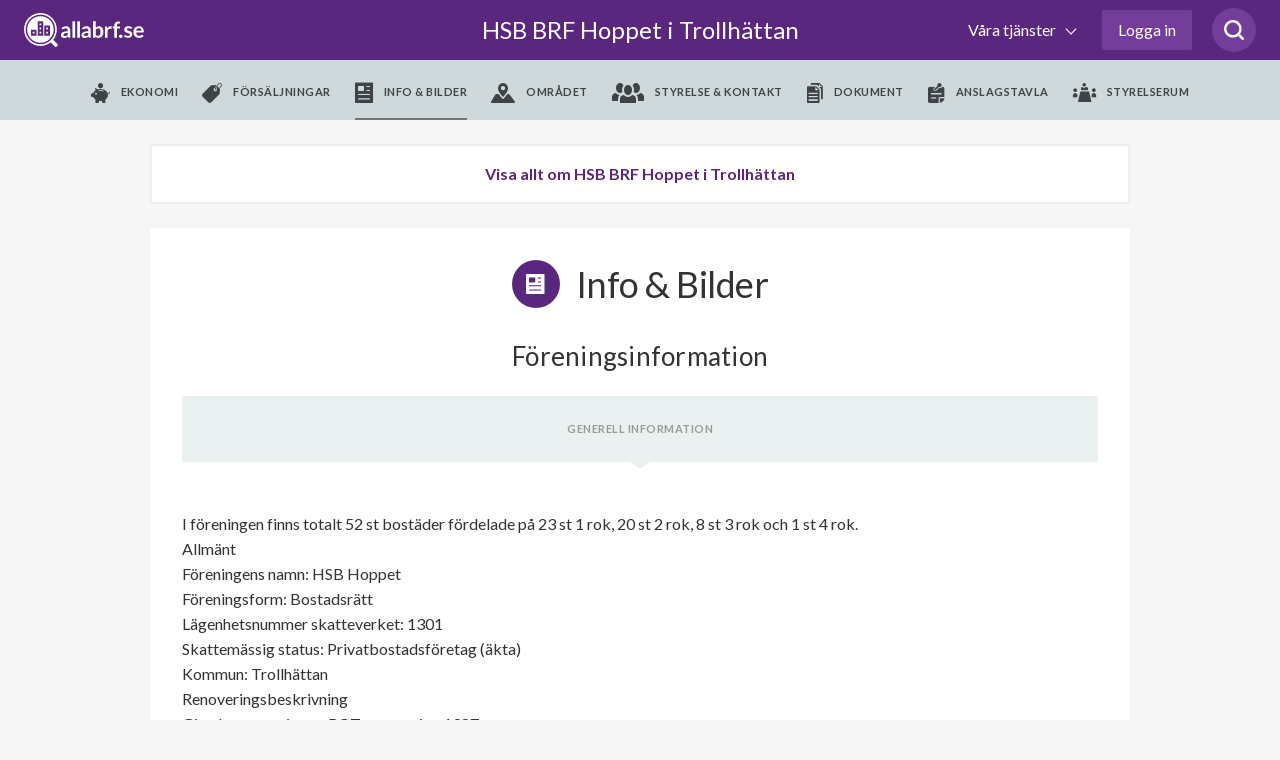

--- FILE ---
content_type: text/html; charset=utf-8
request_url: https://www.google.com/recaptcha/api2/anchor?ar=1&k=6LfILvgUAAAAAB5z8cPYevSICLFfLF2YTLD8eESX&co=aHR0cHM6Ly93d3cuYWxsYWJyZi5zZTo0NDM.&hl=en&v=PoyoqOPhxBO7pBk68S4YbpHZ&size=invisible&anchor-ms=20000&execute-ms=30000&cb=f2lcmdypl3n7
body_size: 48739
content:
<!DOCTYPE HTML><html dir="ltr" lang="en"><head><meta http-equiv="Content-Type" content="text/html; charset=UTF-8">
<meta http-equiv="X-UA-Compatible" content="IE=edge">
<title>reCAPTCHA</title>
<style type="text/css">
/* cyrillic-ext */
@font-face {
  font-family: 'Roboto';
  font-style: normal;
  font-weight: 400;
  font-stretch: 100%;
  src: url(//fonts.gstatic.com/s/roboto/v48/KFO7CnqEu92Fr1ME7kSn66aGLdTylUAMa3GUBHMdazTgWw.woff2) format('woff2');
  unicode-range: U+0460-052F, U+1C80-1C8A, U+20B4, U+2DE0-2DFF, U+A640-A69F, U+FE2E-FE2F;
}
/* cyrillic */
@font-face {
  font-family: 'Roboto';
  font-style: normal;
  font-weight: 400;
  font-stretch: 100%;
  src: url(//fonts.gstatic.com/s/roboto/v48/KFO7CnqEu92Fr1ME7kSn66aGLdTylUAMa3iUBHMdazTgWw.woff2) format('woff2');
  unicode-range: U+0301, U+0400-045F, U+0490-0491, U+04B0-04B1, U+2116;
}
/* greek-ext */
@font-face {
  font-family: 'Roboto';
  font-style: normal;
  font-weight: 400;
  font-stretch: 100%;
  src: url(//fonts.gstatic.com/s/roboto/v48/KFO7CnqEu92Fr1ME7kSn66aGLdTylUAMa3CUBHMdazTgWw.woff2) format('woff2');
  unicode-range: U+1F00-1FFF;
}
/* greek */
@font-face {
  font-family: 'Roboto';
  font-style: normal;
  font-weight: 400;
  font-stretch: 100%;
  src: url(//fonts.gstatic.com/s/roboto/v48/KFO7CnqEu92Fr1ME7kSn66aGLdTylUAMa3-UBHMdazTgWw.woff2) format('woff2');
  unicode-range: U+0370-0377, U+037A-037F, U+0384-038A, U+038C, U+038E-03A1, U+03A3-03FF;
}
/* math */
@font-face {
  font-family: 'Roboto';
  font-style: normal;
  font-weight: 400;
  font-stretch: 100%;
  src: url(//fonts.gstatic.com/s/roboto/v48/KFO7CnqEu92Fr1ME7kSn66aGLdTylUAMawCUBHMdazTgWw.woff2) format('woff2');
  unicode-range: U+0302-0303, U+0305, U+0307-0308, U+0310, U+0312, U+0315, U+031A, U+0326-0327, U+032C, U+032F-0330, U+0332-0333, U+0338, U+033A, U+0346, U+034D, U+0391-03A1, U+03A3-03A9, U+03B1-03C9, U+03D1, U+03D5-03D6, U+03F0-03F1, U+03F4-03F5, U+2016-2017, U+2034-2038, U+203C, U+2040, U+2043, U+2047, U+2050, U+2057, U+205F, U+2070-2071, U+2074-208E, U+2090-209C, U+20D0-20DC, U+20E1, U+20E5-20EF, U+2100-2112, U+2114-2115, U+2117-2121, U+2123-214F, U+2190, U+2192, U+2194-21AE, U+21B0-21E5, U+21F1-21F2, U+21F4-2211, U+2213-2214, U+2216-22FF, U+2308-230B, U+2310, U+2319, U+231C-2321, U+2336-237A, U+237C, U+2395, U+239B-23B7, U+23D0, U+23DC-23E1, U+2474-2475, U+25AF, U+25B3, U+25B7, U+25BD, U+25C1, U+25CA, U+25CC, U+25FB, U+266D-266F, U+27C0-27FF, U+2900-2AFF, U+2B0E-2B11, U+2B30-2B4C, U+2BFE, U+3030, U+FF5B, U+FF5D, U+1D400-1D7FF, U+1EE00-1EEFF;
}
/* symbols */
@font-face {
  font-family: 'Roboto';
  font-style: normal;
  font-weight: 400;
  font-stretch: 100%;
  src: url(//fonts.gstatic.com/s/roboto/v48/KFO7CnqEu92Fr1ME7kSn66aGLdTylUAMaxKUBHMdazTgWw.woff2) format('woff2');
  unicode-range: U+0001-000C, U+000E-001F, U+007F-009F, U+20DD-20E0, U+20E2-20E4, U+2150-218F, U+2190, U+2192, U+2194-2199, U+21AF, U+21E6-21F0, U+21F3, U+2218-2219, U+2299, U+22C4-22C6, U+2300-243F, U+2440-244A, U+2460-24FF, U+25A0-27BF, U+2800-28FF, U+2921-2922, U+2981, U+29BF, U+29EB, U+2B00-2BFF, U+4DC0-4DFF, U+FFF9-FFFB, U+10140-1018E, U+10190-1019C, U+101A0, U+101D0-101FD, U+102E0-102FB, U+10E60-10E7E, U+1D2C0-1D2D3, U+1D2E0-1D37F, U+1F000-1F0FF, U+1F100-1F1AD, U+1F1E6-1F1FF, U+1F30D-1F30F, U+1F315, U+1F31C, U+1F31E, U+1F320-1F32C, U+1F336, U+1F378, U+1F37D, U+1F382, U+1F393-1F39F, U+1F3A7-1F3A8, U+1F3AC-1F3AF, U+1F3C2, U+1F3C4-1F3C6, U+1F3CA-1F3CE, U+1F3D4-1F3E0, U+1F3ED, U+1F3F1-1F3F3, U+1F3F5-1F3F7, U+1F408, U+1F415, U+1F41F, U+1F426, U+1F43F, U+1F441-1F442, U+1F444, U+1F446-1F449, U+1F44C-1F44E, U+1F453, U+1F46A, U+1F47D, U+1F4A3, U+1F4B0, U+1F4B3, U+1F4B9, U+1F4BB, U+1F4BF, U+1F4C8-1F4CB, U+1F4D6, U+1F4DA, U+1F4DF, U+1F4E3-1F4E6, U+1F4EA-1F4ED, U+1F4F7, U+1F4F9-1F4FB, U+1F4FD-1F4FE, U+1F503, U+1F507-1F50B, U+1F50D, U+1F512-1F513, U+1F53E-1F54A, U+1F54F-1F5FA, U+1F610, U+1F650-1F67F, U+1F687, U+1F68D, U+1F691, U+1F694, U+1F698, U+1F6AD, U+1F6B2, U+1F6B9-1F6BA, U+1F6BC, U+1F6C6-1F6CF, U+1F6D3-1F6D7, U+1F6E0-1F6EA, U+1F6F0-1F6F3, U+1F6F7-1F6FC, U+1F700-1F7FF, U+1F800-1F80B, U+1F810-1F847, U+1F850-1F859, U+1F860-1F887, U+1F890-1F8AD, U+1F8B0-1F8BB, U+1F8C0-1F8C1, U+1F900-1F90B, U+1F93B, U+1F946, U+1F984, U+1F996, U+1F9E9, U+1FA00-1FA6F, U+1FA70-1FA7C, U+1FA80-1FA89, U+1FA8F-1FAC6, U+1FACE-1FADC, U+1FADF-1FAE9, U+1FAF0-1FAF8, U+1FB00-1FBFF;
}
/* vietnamese */
@font-face {
  font-family: 'Roboto';
  font-style: normal;
  font-weight: 400;
  font-stretch: 100%;
  src: url(//fonts.gstatic.com/s/roboto/v48/KFO7CnqEu92Fr1ME7kSn66aGLdTylUAMa3OUBHMdazTgWw.woff2) format('woff2');
  unicode-range: U+0102-0103, U+0110-0111, U+0128-0129, U+0168-0169, U+01A0-01A1, U+01AF-01B0, U+0300-0301, U+0303-0304, U+0308-0309, U+0323, U+0329, U+1EA0-1EF9, U+20AB;
}
/* latin-ext */
@font-face {
  font-family: 'Roboto';
  font-style: normal;
  font-weight: 400;
  font-stretch: 100%;
  src: url(//fonts.gstatic.com/s/roboto/v48/KFO7CnqEu92Fr1ME7kSn66aGLdTylUAMa3KUBHMdazTgWw.woff2) format('woff2');
  unicode-range: U+0100-02BA, U+02BD-02C5, U+02C7-02CC, U+02CE-02D7, U+02DD-02FF, U+0304, U+0308, U+0329, U+1D00-1DBF, U+1E00-1E9F, U+1EF2-1EFF, U+2020, U+20A0-20AB, U+20AD-20C0, U+2113, U+2C60-2C7F, U+A720-A7FF;
}
/* latin */
@font-face {
  font-family: 'Roboto';
  font-style: normal;
  font-weight: 400;
  font-stretch: 100%;
  src: url(//fonts.gstatic.com/s/roboto/v48/KFO7CnqEu92Fr1ME7kSn66aGLdTylUAMa3yUBHMdazQ.woff2) format('woff2');
  unicode-range: U+0000-00FF, U+0131, U+0152-0153, U+02BB-02BC, U+02C6, U+02DA, U+02DC, U+0304, U+0308, U+0329, U+2000-206F, U+20AC, U+2122, U+2191, U+2193, U+2212, U+2215, U+FEFF, U+FFFD;
}
/* cyrillic-ext */
@font-face {
  font-family: 'Roboto';
  font-style: normal;
  font-weight: 500;
  font-stretch: 100%;
  src: url(//fonts.gstatic.com/s/roboto/v48/KFO7CnqEu92Fr1ME7kSn66aGLdTylUAMa3GUBHMdazTgWw.woff2) format('woff2');
  unicode-range: U+0460-052F, U+1C80-1C8A, U+20B4, U+2DE0-2DFF, U+A640-A69F, U+FE2E-FE2F;
}
/* cyrillic */
@font-face {
  font-family: 'Roboto';
  font-style: normal;
  font-weight: 500;
  font-stretch: 100%;
  src: url(//fonts.gstatic.com/s/roboto/v48/KFO7CnqEu92Fr1ME7kSn66aGLdTylUAMa3iUBHMdazTgWw.woff2) format('woff2');
  unicode-range: U+0301, U+0400-045F, U+0490-0491, U+04B0-04B1, U+2116;
}
/* greek-ext */
@font-face {
  font-family: 'Roboto';
  font-style: normal;
  font-weight: 500;
  font-stretch: 100%;
  src: url(//fonts.gstatic.com/s/roboto/v48/KFO7CnqEu92Fr1ME7kSn66aGLdTylUAMa3CUBHMdazTgWw.woff2) format('woff2');
  unicode-range: U+1F00-1FFF;
}
/* greek */
@font-face {
  font-family: 'Roboto';
  font-style: normal;
  font-weight: 500;
  font-stretch: 100%;
  src: url(//fonts.gstatic.com/s/roboto/v48/KFO7CnqEu92Fr1ME7kSn66aGLdTylUAMa3-UBHMdazTgWw.woff2) format('woff2');
  unicode-range: U+0370-0377, U+037A-037F, U+0384-038A, U+038C, U+038E-03A1, U+03A3-03FF;
}
/* math */
@font-face {
  font-family: 'Roboto';
  font-style: normal;
  font-weight: 500;
  font-stretch: 100%;
  src: url(//fonts.gstatic.com/s/roboto/v48/KFO7CnqEu92Fr1ME7kSn66aGLdTylUAMawCUBHMdazTgWw.woff2) format('woff2');
  unicode-range: U+0302-0303, U+0305, U+0307-0308, U+0310, U+0312, U+0315, U+031A, U+0326-0327, U+032C, U+032F-0330, U+0332-0333, U+0338, U+033A, U+0346, U+034D, U+0391-03A1, U+03A3-03A9, U+03B1-03C9, U+03D1, U+03D5-03D6, U+03F0-03F1, U+03F4-03F5, U+2016-2017, U+2034-2038, U+203C, U+2040, U+2043, U+2047, U+2050, U+2057, U+205F, U+2070-2071, U+2074-208E, U+2090-209C, U+20D0-20DC, U+20E1, U+20E5-20EF, U+2100-2112, U+2114-2115, U+2117-2121, U+2123-214F, U+2190, U+2192, U+2194-21AE, U+21B0-21E5, U+21F1-21F2, U+21F4-2211, U+2213-2214, U+2216-22FF, U+2308-230B, U+2310, U+2319, U+231C-2321, U+2336-237A, U+237C, U+2395, U+239B-23B7, U+23D0, U+23DC-23E1, U+2474-2475, U+25AF, U+25B3, U+25B7, U+25BD, U+25C1, U+25CA, U+25CC, U+25FB, U+266D-266F, U+27C0-27FF, U+2900-2AFF, U+2B0E-2B11, U+2B30-2B4C, U+2BFE, U+3030, U+FF5B, U+FF5D, U+1D400-1D7FF, U+1EE00-1EEFF;
}
/* symbols */
@font-face {
  font-family: 'Roboto';
  font-style: normal;
  font-weight: 500;
  font-stretch: 100%;
  src: url(//fonts.gstatic.com/s/roboto/v48/KFO7CnqEu92Fr1ME7kSn66aGLdTylUAMaxKUBHMdazTgWw.woff2) format('woff2');
  unicode-range: U+0001-000C, U+000E-001F, U+007F-009F, U+20DD-20E0, U+20E2-20E4, U+2150-218F, U+2190, U+2192, U+2194-2199, U+21AF, U+21E6-21F0, U+21F3, U+2218-2219, U+2299, U+22C4-22C6, U+2300-243F, U+2440-244A, U+2460-24FF, U+25A0-27BF, U+2800-28FF, U+2921-2922, U+2981, U+29BF, U+29EB, U+2B00-2BFF, U+4DC0-4DFF, U+FFF9-FFFB, U+10140-1018E, U+10190-1019C, U+101A0, U+101D0-101FD, U+102E0-102FB, U+10E60-10E7E, U+1D2C0-1D2D3, U+1D2E0-1D37F, U+1F000-1F0FF, U+1F100-1F1AD, U+1F1E6-1F1FF, U+1F30D-1F30F, U+1F315, U+1F31C, U+1F31E, U+1F320-1F32C, U+1F336, U+1F378, U+1F37D, U+1F382, U+1F393-1F39F, U+1F3A7-1F3A8, U+1F3AC-1F3AF, U+1F3C2, U+1F3C4-1F3C6, U+1F3CA-1F3CE, U+1F3D4-1F3E0, U+1F3ED, U+1F3F1-1F3F3, U+1F3F5-1F3F7, U+1F408, U+1F415, U+1F41F, U+1F426, U+1F43F, U+1F441-1F442, U+1F444, U+1F446-1F449, U+1F44C-1F44E, U+1F453, U+1F46A, U+1F47D, U+1F4A3, U+1F4B0, U+1F4B3, U+1F4B9, U+1F4BB, U+1F4BF, U+1F4C8-1F4CB, U+1F4D6, U+1F4DA, U+1F4DF, U+1F4E3-1F4E6, U+1F4EA-1F4ED, U+1F4F7, U+1F4F9-1F4FB, U+1F4FD-1F4FE, U+1F503, U+1F507-1F50B, U+1F50D, U+1F512-1F513, U+1F53E-1F54A, U+1F54F-1F5FA, U+1F610, U+1F650-1F67F, U+1F687, U+1F68D, U+1F691, U+1F694, U+1F698, U+1F6AD, U+1F6B2, U+1F6B9-1F6BA, U+1F6BC, U+1F6C6-1F6CF, U+1F6D3-1F6D7, U+1F6E0-1F6EA, U+1F6F0-1F6F3, U+1F6F7-1F6FC, U+1F700-1F7FF, U+1F800-1F80B, U+1F810-1F847, U+1F850-1F859, U+1F860-1F887, U+1F890-1F8AD, U+1F8B0-1F8BB, U+1F8C0-1F8C1, U+1F900-1F90B, U+1F93B, U+1F946, U+1F984, U+1F996, U+1F9E9, U+1FA00-1FA6F, U+1FA70-1FA7C, U+1FA80-1FA89, U+1FA8F-1FAC6, U+1FACE-1FADC, U+1FADF-1FAE9, U+1FAF0-1FAF8, U+1FB00-1FBFF;
}
/* vietnamese */
@font-face {
  font-family: 'Roboto';
  font-style: normal;
  font-weight: 500;
  font-stretch: 100%;
  src: url(//fonts.gstatic.com/s/roboto/v48/KFO7CnqEu92Fr1ME7kSn66aGLdTylUAMa3OUBHMdazTgWw.woff2) format('woff2');
  unicode-range: U+0102-0103, U+0110-0111, U+0128-0129, U+0168-0169, U+01A0-01A1, U+01AF-01B0, U+0300-0301, U+0303-0304, U+0308-0309, U+0323, U+0329, U+1EA0-1EF9, U+20AB;
}
/* latin-ext */
@font-face {
  font-family: 'Roboto';
  font-style: normal;
  font-weight: 500;
  font-stretch: 100%;
  src: url(//fonts.gstatic.com/s/roboto/v48/KFO7CnqEu92Fr1ME7kSn66aGLdTylUAMa3KUBHMdazTgWw.woff2) format('woff2');
  unicode-range: U+0100-02BA, U+02BD-02C5, U+02C7-02CC, U+02CE-02D7, U+02DD-02FF, U+0304, U+0308, U+0329, U+1D00-1DBF, U+1E00-1E9F, U+1EF2-1EFF, U+2020, U+20A0-20AB, U+20AD-20C0, U+2113, U+2C60-2C7F, U+A720-A7FF;
}
/* latin */
@font-face {
  font-family: 'Roboto';
  font-style: normal;
  font-weight: 500;
  font-stretch: 100%;
  src: url(//fonts.gstatic.com/s/roboto/v48/KFO7CnqEu92Fr1ME7kSn66aGLdTylUAMa3yUBHMdazQ.woff2) format('woff2');
  unicode-range: U+0000-00FF, U+0131, U+0152-0153, U+02BB-02BC, U+02C6, U+02DA, U+02DC, U+0304, U+0308, U+0329, U+2000-206F, U+20AC, U+2122, U+2191, U+2193, U+2212, U+2215, U+FEFF, U+FFFD;
}
/* cyrillic-ext */
@font-face {
  font-family: 'Roboto';
  font-style: normal;
  font-weight: 900;
  font-stretch: 100%;
  src: url(//fonts.gstatic.com/s/roboto/v48/KFO7CnqEu92Fr1ME7kSn66aGLdTylUAMa3GUBHMdazTgWw.woff2) format('woff2');
  unicode-range: U+0460-052F, U+1C80-1C8A, U+20B4, U+2DE0-2DFF, U+A640-A69F, U+FE2E-FE2F;
}
/* cyrillic */
@font-face {
  font-family: 'Roboto';
  font-style: normal;
  font-weight: 900;
  font-stretch: 100%;
  src: url(//fonts.gstatic.com/s/roboto/v48/KFO7CnqEu92Fr1ME7kSn66aGLdTylUAMa3iUBHMdazTgWw.woff2) format('woff2');
  unicode-range: U+0301, U+0400-045F, U+0490-0491, U+04B0-04B1, U+2116;
}
/* greek-ext */
@font-face {
  font-family: 'Roboto';
  font-style: normal;
  font-weight: 900;
  font-stretch: 100%;
  src: url(//fonts.gstatic.com/s/roboto/v48/KFO7CnqEu92Fr1ME7kSn66aGLdTylUAMa3CUBHMdazTgWw.woff2) format('woff2');
  unicode-range: U+1F00-1FFF;
}
/* greek */
@font-face {
  font-family: 'Roboto';
  font-style: normal;
  font-weight: 900;
  font-stretch: 100%;
  src: url(//fonts.gstatic.com/s/roboto/v48/KFO7CnqEu92Fr1ME7kSn66aGLdTylUAMa3-UBHMdazTgWw.woff2) format('woff2');
  unicode-range: U+0370-0377, U+037A-037F, U+0384-038A, U+038C, U+038E-03A1, U+03A3-03FF;
}
/* math */
@font-face {
  font-family: 'Roboto';
  font-style: normal;
  font-weight: 900;
  font-stretch: 100%;
  src: url(//fonts.gstatic.com/s/roboto/v48/KFO7CnqEu92Fr1ME7kSn66aGLdTylUAMawCUBHMdazTgWw.woff2) format('woff2');
  unicode-range: U+0302-0303, U+0305, U+0307-0308, U+0310, U+0312, U+0315, U+031A, U+0326-0327, U+032C, U+032F-0330, U+0332-0333, U+0338, U+033A, U+0346, U+034D, U+0391-03A1, U+03A3-03A9, U+03B1-03C9, U+03D1, U+03D5-03D6, U+03F0-03F1, U+03F4-03F5, U+2016-2017, U+2034-2038, U+203C, U+2040, U+2043, U+2047, U+2050, U+2057, U+205F, U+2070-2071, U+2074-208E, U+2090-209C, U+20D0-20DC, U+20E1, U+20E5-20EF, U+2100-2112, U+2114-2115, U+2117-2121, U+2123-214F, U+2190, U+2192, U+2194-21AE, U+21B0-21E5, U+21F1-21F2, U+21F4-2211, U+2213-2214, U+2216-22FF, U+2308-230B, U+2310, U+2319, U+231C-2321, U+2336-237A, U+237C, U+2395, U+239B-23B7, U+23D0, U+23DC-23E1, U+2474-2475, U+25AF, U+25B3, U+25B7, U+25BD, U+25C1, U+25CA, U+25CC, U+25FB, U+266D-266F, U+27C0-27FF, U+2900-2AFF, U+2B0E-2B11, U+2B30-2B4C, U+2BFE, U+3030, U+FF5B, U+FF5D, U+1D400-1D7FF, U+1EE00-1EEFF;
}
/* symbols */
@font-face {
  font-family: 'Roboto';
  font-style: normal;
  font-weight: 900;
  font-stretch: 100%;
  src: url(//fonts.gstatic.com/s/roboto/v48/KFO7CnqEu92Fr1ME7kSn66aGLdTylUAMaxKUBHMdazTgWw.woff2) format('woff2');
  unicode-range: U+0001-000C, U+000E-001F, U+007F-009F, U+20DD-20E0, U+20E2-20E4, U+2150-218F, U+2190, U+2192, U+2194-2199, U+21AF, U+21E6-21F0, U+21F3, U+2218-2219, U+2299, U+22C4-22C6, U+2300-243F, U+2440-244A, U+2460-24FF, U+25A0-27BF, U+2800-28FF, U+2921-2922, U+2981, U+29BF, U+29EB, U+2B00-2BFF, U+4DC0-4DFF, U+FFF9-FFFB, U+10140-1018E, U+10190-1019C, U+101A0, U+101D0-101FD, U+102E0-102FB, U+10E60-10E7E, U+1D2C0-1D2D3, U+1D2E0-1D37F, U+1F000-1F0FF, U+1F100-1F1AD, U+1F1E6-1F1FF, U+1F30D-1F30F, U+1F315, U+1F31C, U+1F31E, U+1F320-1F32C, U+1F336, U+1F378, U+1F37D, U+1F382, U+1F393-1F39F, U+1F3A7-1F3A8, U+1F3AC-1F3AF, U+1F3C2, U+1F3C4-1F3C6, U+1F3CA-1F3CE, U+1F3D4-1F3E0, U+1F3ED, U+1F3F1-1F3F3, U+1F3F5-1F3F7, U+1F408, U+1F415, U+1F41F, U+1F426, U+1F43F, U+1F441-1F442, U+1F444, U+1F446-1F449, U+1F44C-1F44E, U+1F453, U+1F46A, U+1F47D, U+1F4A3, U+1F4B0, U+1F4B3, U+1F4B9, U+1F4BB, U+1F4BF, U+1F4C8-1F4CB, U+1F4D6, U+1F4DA, U+1F4DF, U+1F4E3-1F4E6, U+1F4EA-1F4ED, U+1F4F7, U+1F4F9-1F4FB, U+1F4FD-1F4FE, U+1F503, U+1F507-1F50B, U+1F50D, U+1F512-1F513, U+1F53E-1F54A, U+1F54F-1F5FA, U+1F610, U+1F650-1F67F, U+1F687, U+1F68D, U+1F691, U+1F694, U+1F698, U+1F6AD, U+1F6B2, U+1F6B9-1F6BA, U+1F6BC, U+1F6C6-1F6CF, U+1F6D3-1F6D7, U+1F6E0-1F6EA, U+1F6F0-1F6F3, U+1F6F7-1F6FC, U+1F700-1F7FF, U+1F800-1F80B, U+1F810-1F847, U+1F850-1F859, U+1F860-1F887, U+1F890-1F8AD, U+1F8B0-1F8BB, U+1F8C0-1F8C1, U+1F900-1F90B, U+1F93B, U+1F946, U+1F984, U+1F996, U+1F9E9, U+1FA00-1FA6F, U+1FA70-1FA7C, U+1FA80-1FA89, U+1FA8F-1FAC6, U+1FACE-1FADC, U+1FADF-1FAE9, U+1FAF0-1FAF8, U+1FB00-1FBFF;
}
/* vietnamese */
@font-face {
  font-family: 'Roboto';
  font-style: normal;
  font-weight: 900;
  font-stretch: 100%;
  src: url(//fonts.gstatic.com/s/roboto/v48/KFO7CnqEu92Fr1ME7kSn66aGLdTylUAMa3OUBHMdazTgWw.woff2) format('woff2');
  unicode-range: U+0102-0103, U+0110-0111, U+0128-0129, U+0168-0169, U+01A0-01A1, U+01AF-01B0, U+0300-0301, U+0303-0304, U+0308-0309, U+0323, U+0329, U+1EA0-1EF9, U+20AB;
}
/* latin-ext */
@font-face {
  font-family: 'Roboto';
  font-style: normal;
  font-weight: 900;
  font-stretch: 100%;
  src: url(//fonts.gstatic.com/s/roboto/v48/KFO7CnqEu92Fr1ME7kSn66aGLdTylUAMa3KUBHMdazTgWw.woff2) format('woff2');
  unicode-range: U+0100-02BA, U+02BD-02C5, U+02C7-02CC, U+02CE-02D7, U+02DD-02FF, U+0304, U+0308, U+0329, U+1D00-1DBF, U+1E00-1E9F, U+1EF2-1EFF, U+2020, U+20A0-20AB, U+20AD-20C0, U+2113, U+2C60-2C7F, U+A720-A7FF;
}
/* latin */
@font-face {
  font-family: 'Roboto';
  font-style: normal;
  font-weight: 900;
  font-stretch: 100%;
  src: url(//fonts.gstatic.com/s/roboto/v48/KFO7CnqEu92Fr1ME7kSn66aGLdTylUAMa3yUBHMdazQ.woff2) format('woff2');
  unicode-range: U+0000-00FF, U+0131, U+0152-0153, U+02BB-02BC, U+02C6, U+02DA, U+02DC, U+0304, U+0308, U+0329, U+2000-206F, U+20AC, U+2122, U+2191, U+2193, U+2212, U+2215, U+FEFF, U+FFFD;
}

</style>
<link rel="stylesheet" type="text/css" href="https://www.gstatic.com/recaptcha/releases/PoyoqOPhxBO7pBk68S4YbpHZ/styles__ltr.css">
<script nonce="y_wVT9AjMOSBtGgrKCUtvQ" type="text/javascript">window['__recaptcha_api'] = 'https://www.google.com/recaptcha/api2/';</script>
<script type="text/javascript" src="https://www.gstatic.com/recaptcha/releases/PoyoqOPhxBO7pBk68S4YbpHZ/recaptcha__en.js" nonce="y_wVT9AjMOSBtGgrKCUtvQ">
      
    </script></head>
<body><div id="rc-anchor-alert" class="rc-anchor-alert"></div>
<input type="hidden" id="recaptcha-token" value="[base64]">
<script type="text/javascript" nonce="y_wVT9AjMOSBtGgrKCUtvQ">
      recaptcha.anchor.Main.init("[\x22ainput\x22,[\x22bgdata\x22,\x22\x22,\[base64]/[base64]/[base64]/[base64]/cjw8ejpyPj4+eil9Y2F0Y2gobCl7dGhyb3cgbDt9fSxIPWZ1bmN0aW9uKHcsdCx6KXtpZih3PT0xOTR8fHc9PTIwOCl0LnZbd10/dC52W3ddLmNvbmNhdCh6KTp0LnZbd109b2Yoeix0KTtlbHNle2lmKHQuYkImJnchPTMxNylyZXR1cm47dz09NjZ8fHc9PTEyMnx8dz09NDcwfHx3PT00NHx8dz09NDE2fHx3PT0zOTd8fHc9PTQyMXx8dz09Njh8fHc9PTcwfHx3PT0xODQ/[base64]/[base64]/[base64]/bmV3IGRbVl0oSlswXSk6cD09Mj9uZXcgZFtWXShKWzBdLEpbMV0pOnA9PTM/bmV3IGRbVl0oSlswXSxKWzFdLEpbMl0pOnA9PTQ/[base64]/[base64]/[base64]/[base64]\x22,\[base64]\\u003d\x22,\x22JsKzQcKDwpfCnioDbyTCrWDDqV8sw6wPw6PDqCtacntRDsKww4pMw7dCwrIYw4DDlyDCrSjCvMKKwq/DvgI/ZsKzwoHDjxkofMO7w47DisKXw6vDoljCu1NUXsOlFcKnBsKLw4fDn8KgNRl4woPCjMO/[base64]/[base64]/[base64]/eh7DlV3CgUp0w7Q8d8KZX8O8w5PCicKiJWHDpMOJwoDDvMKiw5d4w69FYsK1wr7ChMKTw6TDslTCt8KwHxx7RHPDgsOtwocYGTQowp3DpEt8fcKww6M3UMK0TG3Cvy/[base64]/DiCXCncOIw4pWfyjDsUDCtUtOwo05csOVRcONwrxSZ3opesOkwoFSCcKcUTnDognDqisWDWwlY8OnwrlSUsKbwoBjwq1Dw4DCrnZZwqIKdk3DqsOgRsOmNDbDiSdVKmPDnVbCq8ORe8O8Nx0kaC7DtcKhwofDnn3Crw4HwpLCiz/CvsK4w4DDjsO1CMO3w4fDsMO4ZDYWZMKbw5DDm15ow7nDjB3Dr8O7CGbDrl9jTnlyw6fCpVXDisKXwrXDliRTwo8pw7NZwo8jfmvCng7Dp8K8w53Dr8OrbsO6QEBMYC3DmMKxIxLCsQoHw5jDsnRkwosSHXg7RwVNw6PCr8KSPBgEwpDCgmIYw5cuwoTCgsO/[base64]/DjC5HwpHDvcOFDsOsc8OZWhDCtMOqKcO7SA8Pw4sKwrvCicOVfcOCHMOTwoLCiR3CqWlZw5DDvBDDnTNEwr/CgjYiw5N4fE8ww5YPw4FXKHzDtzzCkMKYw4bCu07Cn8KiGMOLDmB+OsKzE8Omwr7Dk3rCjcO6KMKIGBjCpcKXwqjDgsKTNDPCosOqXMKTwpV/woTDnMOrwqDCi8ODZx/[base64]/Dh8OoClLCrC8QS8OoEULDugIVImNqGMKow7XCpMOPw6VSFFrCksK2RR9aw5MfTlzCmm7DlsOMQMKAH8OkGcOjwqrCpQbDnwzCmsKowrQaw7RYBcOgwq3ClkXCn3jDoWXCuEfDqAHDg0/[base64]/CqGXDrG40worDpQB1wrzCnzsmY8ORJ08iFMKfQ8KCKhHDrcKKAMObw4nDnMKYNk0RwoRgMA5sw54GwrnDjcOtwoDDlGrDmcOpwrZobcO0dWnCusOoW39HwpjCkwbCqsKsJ8KAWVouHDnDusKaw6XDtWbCtQbCi8Odwqg2A8OAwp/DoxfCvSoYw59KEMKYw5PCoMK2w7PChcOhaDLDt8KfKCLDpkpWIsKGwrIyBFMFKxYNwpsWw6AHN1xmwobCp8OheEnDqC0WRcKSSHrCvsK+J8OYwoY3HnTDt8KCJW/CuMKgNmRjfsKbF8KhGcOyw7PCmsOVw5tdVcOmKsKTw44jD23DmsOfQkDCnmZRwo4xw653BXTChx1jwrQTLjPCkj7Cj8OhwqgewqJXAsKjLMK5cMOsZsO1w53Dt8OHw7XDu3oXw7ULBH47cSceO8KQecODAcKfXsOZVFQCwrQwwqbCtcKZM8K7YcOFwr9XAcOEwoV/[base64]/[base64]/DhmdVwqbDsX8jwqVdw57ChsK5PhHCtcOtw6d+woLCrkAeWjTCkFzDt8Kxw5DDu8K6D8Ktw7FLFMOlw7DCksKvGC/DpQ7Cg0Zlw4jDhSbCvMO8DGh7ekrCi8KGG8KkOC3DgSbCtsOsw4ASwqnCtlDDs3BuwrLDk3vDpifCnMOoUMKOwpfCgnYMLFXDrzQELcONPcOSfwF1BWPDnRAFUEvDkD8Gw7stwr3Ci8OuNMKuw5rCmcKFwrHCo3loDcKvRm3CsQc8w5rCnMKJcWBZUMKEwrZgwrQoCg/DtsKwVcK4cEPCo0TDk8KUw5wNGXY4aH9Hw7V8w79awrHDjcOcw4PCvl/Cm1xVRsKuw6I4JDrClMOmw5lcDQN9wpI2aMKbbgDCmAQSw7vCqz3Cp3RmXyshRRnDkAtwwovDnMONCSlSAMK6wrVIR8KYw6rDtk47D1IdScOtTcKkwpLDn8OnwqUXw7nDoCPDusKZwrcCw4l6wrcbHl7Djwl1w6XClW/DnsK7ZMK5woY/wp7CpcKaO8KjScKIwrpKIGXCvQJzCsKocsOJH8Ojwpg9NnHCs8OtQ8KVw7vDscOAwosHJwlTw63DjcKbcsOVw5VyfHLCo1/DnsOHfsOYPk0yw7rDucKQw6kRVcO/wqMfPMKvw48QA8KAwpYaXMKxfGkCwrdUwpjClMK2wpjDh8K8R8Okw5rCiF1Uw5PCsVjCgcKyQMK3HsOjwpAqC8K6N8Krw7MpEcOtw7/DucO5Tkchw65lD8OMwpUZw5B5w6/Dnh/CmWjCvcK6wpfCv8KhwqLCqiLCtMKXw5fCl8OPWsO8VU4yIUBHbUPDrh47wrjDvEbCrcOYSTYMbcKWYS3DvF3CuWnDtcKKacKFLCvDpMKTOGDCosOyDMOpR3/Ct1bDnArDgxNGVsOkw7Zcw5XDhcKSw4HCmQjCsmY5Txl9MEZifcKVDgBHw4fDnMKFLQJGWcO6Fn0awoHDscKfwrBvw4vDiETDmhrCocKyGmHDqlQCEmlIClctw6wrw5LCtSHCtMOkwrTCgHMOwrnCrGsOw6jCng0JIFLCqmPCosKQw7MVwp3CtsO/wqnCvcK3w49GHDM1GsKnA1YKw6nCncOODsOpKsOkG8KtwrDCiA86Z8OOccOyw69Mw5vDmmDCsjPDqsKFw4/Cr0VlFsKqPG92BiLCh8OcwrcUwonCi8KuJFzDsQkBCcOYw5N2w58awo5KwoPCrsKYQljDqMO2w67Cu0bCjcKgG8OzwrNzw5rDtXvCsMKdEsKwbG5qNsK3wqLDg1dme8KdYcOjwqtUS8OsKUkXbcO4DsKGwpLDlAdxbhkww6vDqcKxQXDCrsKGw5/DpQbCsVDDiwvCqh4QwpvDscK6w7/DqW02MWtdwrBSY8KRwpojwqjCvRbDqA7Cp3JxU2DCksO/w43Cu8OJZC/[base64]/DgsOLAsOqw7zDlsKowq1bw7DDpU0xB0/CqyscQwc4FVcTw5IgEsO3wr11Ew7CqDXDicOPwrFywqMoEsKOMgvDiwE1IcKwf0BAw5jCisKTNMKMAiZ4w60oIEnCpcO1XinDnzJswrLCrcKkw6sow7/DusKDXsOXNVnDu0HDg8OKwqTDt2gCwpnDkcOPwpPDlA8mwqx3w4grR8KNCcKvwpvDtTdKw5oQworDli4nwqDDucKTHQjDicOXCcOtLjQzEXXCviV+wrzDlcOuesO/[base64]/wpVwPsKGwo9jDMOiQj/ClXwcwqc9w4nDnmFywoZmJ8OBCQ3CthHCtUl7IkZewqcywq7ClxAnwoJtwr11BCzCqsOXB8Oowp/[base64]/ClcKQwrlHC8KFwq3Dpy/DucKqAGoMwoPDv2cHGsO4w5ETw78fDcKEfB9ZQld+woVIwq3CmSsJw7rCvMKZA0HDh8K/w6vDvsO6wqrDoMK3wq1Gw4dHw6PDvnECwonCmmQNw57DhMKgwq4/w4zCjh0GwrPClHjCg8KZwo0Kw7gIcsOdOABiwrHDrhXCq1XDsFjDvk/ClcObLVhAwrIKw5/DmADCp8Oww5kiwqltPMODwoLDl8K8wo/ChmEswq/Dq8K+CUQawqvCiApqNnJJw5DCvXY1KTXCnDbCvjDDn8OIwrTCljTDo0zCjcKBYFYNwqLDp8OIwqPDpMO9MsKswr4xZQfDlwY6wp/DnAAFfcKqYMK8eyjCvcOEBsOzZMKNwp1bw5XCvkbCicKgVsKjP8O2wqMlcsOHw69Tw4XDscOvW1YNaMKOw5l5XsKJekDDqsO/wrp9YcOEw4vCoAHCrS8QwpAGwo97WcKocsKUOynDhk5gKsKAwpvDiMOCwrDDmMK7w4fCnRLCi2fCjMKewobCncKNw5fCryjCn8K5UcKeTljCisOuwovDkMO9w6nCp8O6wqMIKcKwwpNjVwwRw7AcwqUCC8O4wrLDiV3Dn8KXw6PCvcOyDX9mwoNAwr/Cn8KLwoFuEMKyP07DqcK9wpbCssOBwoDCrwLDnQjClsO1w6DDi8Onwo0qwrtgDcKMw4QxwoIPTsOJwrNNR8Kyw4AaccKawp1zwrk0w4HCjyHDjRvCuC/CkcOQN8KWw6FUwrTDm8OWIsOuJQ4BMsKdf08qaMOOA8ONeMOIasKBwr/CtlnChcKtw4rCp3HCuz1vKRjCojpJw7Fqw7Zkw57CrQDCtk/DvsKyTMOswpRKw73DqcOkw7bCvEFqPsOsY8Ktw6rDpcO3LwU1FH3Dki0IwpPDuj9xw5/CpEnDo1h1w50XKWbCj8O6wrYFw5HDj0tvO8KFIMOQQ8KdV1IGM8OvU8KZw4x/[base64]/Du1jDp8OzwqtrbVLCu8OVbAx8wqrDlsK/w5wCw5XCsSwRw6oMwrZJcl3Dig4zw7zDhcOSIcKPw6Z5EVJAPULDscKzVHHClsO/OHxGwqDCi1xlw43DiMOmZ8OVw4PChcOFTSMKIMO2w7gbUcOWdHcIIsOOw5bDlcOew6XCgcKNH8Klw4sEMcK5wpvClCvDp8OaTGzDiSICwr10w6LCsMK9wpI8HzjCqMOJJAEvO1xlwpDDqnJwwp/Ch8OYVMOnO0p3w4I+JcK/w73CssOPw6zCrMOZbgdgCiIePFsiw6XDlHMSI8OUwqAlw5ppMsKMTcK5AMKHwqfDk8K7FsOxwr/[base64]/w61gSDQEdMKxw6PDsMOqwpYZw4okw6HDjsKCbcOfwrAsY8KdwqQMw5PCpcODw5BMCsKsBMOndcOEw7NGw6hKw75AwrrDli9Iw6/Cg8OYwqxCbcK1dxLCmMKSUSrCrVvDk8OAwrbDhwMUw4LCuMOzd8O2ZcO6wowVS2BJw7TDncO7woAEa03DlMOTwp3Cg34dw7vCscKhTVLDt8OBPzXCt8KJFTbCq088wrnCq3nDlGtVw6pcaMK/IEBfwpjCrMKjw6XDmsK3w5PDhE5NCcKCw73Cq8K/D1Ncw7rDp2RBw63ChU5Sw7fDtMOATkjDn3DDjsKxHV1/w6TCmMOBw5sRwrzCssOTw7Vww7vCnMK3D1F/SSJSJMKDw5TDqXkQw7IQWXrCs8OoIMOTDMOiUhdVw4TDsgEAw6/ChzfCscK1wq4JZ8K8wqQ9YcOlM8K3w5JUw7PCl8KgBw/[base64]/Ct8O3ZcKfVcOgP8OgGsKxN2oFw7hUwpUvH8KzK8O+Ln8qw4/[base64]/wprCpcKQE8OIw5PCjcOkwrwqMBXCscKow7fCg8OqF2HDu8OzwqXDhcKCAQjDuxAMwohOBMKOwpLDswB5w4INWcOScVUCbEFlw47DsFwuB8OFUsOABHY/Dm9tH8Kbw4vCgsOmLMKOKyBDOVPCmjo+KzvDtMKTwq/Cp1XDqFrDiMORwpzChX/DgjrCgsOqD8OwHMOcwoPCpcOCG8KRQsO4w73CgmnCo0jCh1UUw6DCisOiAU5DwrDDoE9rw4cWw7p0wqtYDnJhwrkbwppiZSRGb3jDpnLDicOibCJ3woc/Wi3CsG5lQsKfXcK1w6zCrjXDo8KpwpbChMKgWcOYYWbCrHZgwq7Dsl/DqsKHw7IfwoDCpsK7YyPCrA8Wwr/CsgI5ek7DjsK7wrERwp7DpxpbfcKkw6Vowq3Ds8Ktw7jDuV0rw5HCscKQwqF0w6piBMK5w7rDrcKdYcOINsKTw73CkMO8w7kEw7/[base64]/[base64]/CinHCq8OkwrHCml3Cn8Olw6ojJ1N/wrNsw4QAwr3DgcKeS8KiDcKROiPCvMKiV8KEfThkwrDDlMKswo7Dm8Kfw5XDpcKrw6ppwoDCmMOmU8OraMOrw5ZOwrU0wo4iPVbDu8OLcMOPw5wMwqdCwpMnJwlEw5EAw4NwB8KXKgJdwpDDl8Ksw6vDl8KXRi7DhQvDhQ/[base64]/DimkiwokROnDCm8OOwpA4HMKtB8KRO3MRw6bDo1wvw4JfWXnDj8ObLWhMw6pyw4jCpMO5w5MSwrPCtMOyScK7w6M5bwdrLxB8VcO3bcOEwr8Ywpokw7YUW8OoJgZpCx0+w6bDszrDkMOQE0skS35Rw7/CmkdnRQRQCkDDiFXCrgMDYVUiwqXDnHvCjxltXjMheFB1GsKZwpETeQ/Cl8KAwqsuwqYmXsOcIMKLPzRxLsOewpx0wpFYw7HCs8Ozf8KRNn/Dp8OrN8KdwoPCrmp5w67CrETChSzDosO3wqHDmsKQwrITw4luOCkGwqcZVj15wqfDksOcHsKVw7XCh8OJw4o+NMKvTQtdw6BtBsKow70iw6Vme8K2w4Z9w5o/wqjClsOOIQHDtxvClcKNw7jCuDdMBsOaw5fDmDEMG2rDqjYKw7YtIsOJw4t0TH/[base64]/w7EIw5rDk8OeasKCfsOFwq3CsMKVwqrCpG1pw6XCjcOQXwkDLMKdAx/Dpx/Cpw3CqsKoAcKSw7fDg8O+U3bDoMKNw645LcK/w7vDkB7CnsKtMzLDu0HClyfDljXDn8Ocw5RJw7fCrhLCu19fwpoOw4RwCcKgYsKEw552wqNswp/CnUnDv01Fw6bDnwnCsk7DjBkpwrLDlsKIw5d3VCfDvzzCrsOmw78nw7PDkcKuwpXDnWTDu8OMwp/Ct8OOwq8dU0HDtnnDug8uKG7Dmho6w780w6rChFzCnVTCq8KJwo/CoX4Twp7CusKWwrdlXcOJwoJPLFfCgE8mWMKiw7MOw5rCicOcwqXDqMOGITHCgcKXwpXCqgvDisKKFMKiw4DCv8KuwpPCtxAxJsK2SS9sw45Qw61UwpQYwq8cw7fDtWg1JsO1wodJw55GC2kWwpLDqA3CucKhwq/[base64]/CphHDicKHwpTDgMKeNTfCnHscwo7DjTZEwp3CvsKhwrdGwqPDsA0MWAjDjMOJw5dpDMOvwpLDgEvDr8OSASXDqxYywqXCtMKxw7ghw4c9bMODKUl5aMKgwp1ResOrQsORwo7CgcOPwqzDmQ1gK8ORWcK/QTvComZBwowOwokGc8ONwpfCqj/ChXxccMKre8KDwqMeFm8vCSY3Y8Kswo/[base64]/DjWvCjsO0dgkbcMKpwrXDh3vDllvDjMKWwrfCm8Oqw4JLwoF+XinDn3DCgmPDpAzDuVrCnsOxOMOhdcK3w6PCt3wUVVbCn8O4woZGw6sCdxXCsTwHXhNzw6I7ARZFw5ECwrjDr8ONwq9+OsKNwqltLlhfVH/DnsK7Z8OkdMOjfCVJwoh+FMKWZEV/w7sPwpcEwrfDhMOawr5xdgHDl8OTwpfDsTwDM0MMMsKTZ37Co8Oewr9dIcKDY0ZKScORQ8OowrsTOlQpasOeeGLDkS/Dm8OZw7nCnMKkJ8O/wrtTwqTDqsK5R33Cn8KQKcOCcBsPX8ORUTLCtQAiwqrDuxTDlSHCrwHDoGXDtlgAw77DhwTDtcKkZnk2O8K1wodGw7k4w6TDgAAZw5hiK8KSejXCs8KwKsOyWT7CnzHDoxMZGCsvM8OBMcOkw6cfw5p/[base64]/[base64]/[base64]/WcORw7cHWMKgb8KnYcOJw6MkWMKDwoc4OMODUsK8f0UAw7zCrMKxZcOkUSA8X8OufsOzwr/[base64]/DkcOqQcOXLsO0wrFZLMOww5rDucODwp7DrxtwLhHDtDQWw6ldw6cGQcKhwovCqMKrw70fw4rCoAQAw4TChsO4wpXDtGs4wo1RwoBzPsKkw5bCnzvCql7DgcOnZMKRw4/[base64]/DoMKCworDncKmw711woPDgkRKLMKZw45tw745w5Rlw7TCr8K8EsKJwp7DssK4VnwWaS/DlXVjBMKkwqoWUksZeEXDrwfDlcKfw7oMCsKjw7QeRsO1w4XDgcKrVsKpw7JIwqlww7LCi2jClifDv8OCPcO4W8K4wpPDtU9daXsbwrDCmsOTA8KNw7EgCcOVJhXCpsKbwprDlQbCuMO1w4XCocOuT8O0KwwMUsKlPX4HwqcIwoDDjRJDw5NOw5c4HXjDo8O/wqNoK8KRw4/CmwdxLMOyw4DDmVHCswEXw5M7w48YJsKZc0FuwofDicKRTkxUw4ZBw5zCsQ1qw5XCkjAebj/CvRoeRsKXwofDgUVYG8O4K0A4EsOpGy03w7bCj8KVDT3DhcO4wo/Dtw4MwpbCvMOsw7AMwqjDt8OBZsO8EScuwqPCtT7DjWw3wqHCsQ5jwprDpsOAd00rbMOLPjNnTWvDuMKPJMKFwpvDrMOQWHEBwqtNAMOTVsOxLsOtDcO/[base64]/ChMOWwpLCk044cz0NUDAWesKaWsOkw7rDt8OzwpdBwqvDqmocE8KrYTZjJMODU2hIw5kMwrdlEMKxY8O5KMK8bcOjP8KBw4oFWn/Dt8OIw5M+ZMKNwq9qw4/CjiDCvsKIw4TCg8Kdw4HDtcK1w7sXw4lNdcOrwoIcXTvDnMOrOMKiwqIOwoPCilXCuMKrw4bDsyXCrMKMZQgyw5vCgAoNXxpiZAl5ehlyw6nDq0tdBsOlZ8KTBS0ZecKRw6/DiVRpeWzCiiJyTWEKJ1bDikPDvBvCoAXCvcKKJcOLfsK1CcKAPsOzUWovMx1gY8K4DWQbw7bClsOtQ8KLwrwvw4w5w4PDtcOPwqkewqnDij/CtsOxL8Oowrh+JQwUHA3CuDozPhHDgCPClmcMwp0iw4HCsCEDQMKMDMORQMK9w6PDqgthM2/CkMOpwr0Ww5I/[base64]/[base64]/[base64]/CgcK1BcOkI3spMsOow6IXwoXCn8KdYcOpwpPDt0DDlsKVTcKfTMK+w7lQw5vDjBVLw4/DkMKSw6rDjF7CoMOsa8K1GHRxOD83Vh5tw6ddUcKpLsOCw6DCqMKYw63Dj2nDgMKrDWfCpF3DpcOxwoZrSCESwpBSw6Zuw6vCr8OZw7DDrcKpbcOrPiYRw74ew6VewrwZwqzDmsOlSE/Ck8KBXDrCrTrCvFnDhMO5w6zDp8KdC8KsTsOew6Q2M8Oqf8Kfw5EPT3vDqETDrsO9w4/[base64]/DmjQ+BsOhJMOOV8KIYUUwcS0ew6vDuU8dwq01DcOnw5fCucK1w7EEw5x+wp7DvcOtB8OFw4hnW1/DqsOfCsKFwrA8w5pHw5PCt8OEw50wwrnDpMKZw4Fow4rDpMK6wpPCi8Kmw7NWE1jDiMOmCMO4w6rDrH82wonDgX0jw6g7w5xHH8KFw60bwqxGw7/Cj0x6wqvCmsKPbnDDjx8Qa2IBw5Jqa8KHBjFBw6FJw6fDrcK/[base64]/w704w5JQwq5JEMO2w6g+DsOLw5IcwpPDmsKmRnQOHwPCpj8aw6bCssKVO0UCwrltE8OBw4vCgH7Dsz50w6ABDsOgIcKGOzXDhw7DvMOewr/[base64]/DsloewpnDkW1Tw4RcwrvCr2vDigknBXvDksOvRm7DkHwCw5vDqGbChsOTYMKAMAYmw7/DklfDoUhdwrrCkcOXA8OlMcOgwrnDisOyfkVjN1nCqsOqKi7DtsKbJMKlVMKOEnnCp15iwo/DnSLClVHDvT9BwprDscKYwpzDoHpXTMO6w5w5Iy4qwqlww6AAL8Oow7Mpwq4SdWknwohqZcKfw7jDm8OTw7MkJ8O2w7HDgMOww6o7HRXCg8KgR8K5YD/DjQ8XwqjCpRHCglV5wo7Cg8OFDsOLC37CtMKHwpFBN8OPw4/DoxYIwpFBM8OpRMOBw67Du8O7a8KMwowHV8O1PsKaTl9Iwq3DizPDgALCqyvCpXXCjDBAXTcGZnIowqzDjMKJw657XMK5PcKTw6DDri/CucKJw7V2Q8K/[base64]/H8KqB3Bzw4x9GMOhMRh3wpDDhmszZ0dWw6jDg30hwoU9w7wfZX4PU8Klw5hfw6hEaMKAw5c3N8KVAMKdNiHDrsObRTxMw6TCi8OgQAcmGSzDscOLw5Y4E3YVw7YNwqTDrsKPdcOYw4tsw47DlXfDqMKswoDDhcOXXcOgXsOOwp/DocKvS8KTUsKEwpLCmCDCu2/CgEx1N3TDv8Oxw6jCjS/[base64]/[base64]/fsKNe8K3SSdZwpfCu8O5wr7Dh1fDmk8/[base64]/CosOow4rCq8KvwoRlNMKRwpd7E3Jxw7N3w5Zywr7DnVYyw5nCkQslH8O8wpzCgsKabQLChsO0BsO8LsKbZj8GZGbCrMKVTcOfwoJ3wr/DiTMwwrluw6DCu8ODFlNuRGwPwoPDsVjCoH/Cjg3DicOrHsK1w4zDrSLDj8KtZxPDjT9Jw4g9d8KxwrLDg8OfV8OrwqfCqsKbLmDCp03CmwLDpi/DrgALw405QsO0QsKUwpITfMK3wrbDuMKdw7cNUmPDlcOaFGJGNsObS8OGVGHCpTLCj8Obw5oANmbCsBp4woQ8PcOsUGsowrvCicOnLMK0w77CvRtaA8KwbyooccK/[base64]/YzZHZcKYw6zDuyrCn2bDrRE0wo4CwrvDsTrCkSttWsO3wrLDkmXDvcOeGW3CgWdAwp3DgcO7wqE6wrs6ecO8worDnMOfdGMXSjvCj2c9w4wHwoZxGcKOw4HDi8OSw7kMwqYKdx43cQLCt8KFKz/Dq8ODV8OBDnPCrcOMwpXDscOvbcKQwoQFUxEWwqrDv8OZYl3CusOhw6zCjMOpwoAxMcKJRFsqP1olJ8OoT8K6N8O/WT7CkTHDp8OPw6NGYiDDicOGw57DgDldXMKdwrhKw596w70HwrHCrmsgexfDqETDhcOMScOQwr1WwrPCu8OWwprDusKOPWU0GUHDiUF+wqPCuhR7F8OnCsKHw5PDtcOHwrfDocKFwrEYUcOPwobDoMOPXMKnwp8AdsKWwrvCmMOSFsOINQ/CtEDDk8OVw5kdfFM+UcKow7DCg8KXwooCw7J4w4MKwosmw5kSw4AKAMK4UQEcwrTChsOZwoLCkcKYbAc8wqvCnsKVw5kaSAzCoMOowpMeesKQWAkPLMKtAgxow51xGcOrDCB8dcKEwr10F8KybT/Cmlk6w6lQwrHDksO1w5bCrnnCmcKIIcKjwpPCnsKqdAnDosKlwprCsTfCqD8/w73DhkUvwoNPJRfCt8KGwqPDrmLCo0vDgcK9wq1PwrAUw4UWwoVRwpnDhRAVFMO0WsOuw6bCpRNxw79Mwq8OBsOcwp7CqRrCiMKbBcOdfcOWwprDknXDlwZZwonCrMOQw4Ukw7liw6zCicKJbQLDoBFSG2/CmTvCnwXCtjNNAgPCt8KBMglbwonDg2HDisOKCcKTOXBSccOJGMKSw7/Do2HCg8OEF8OxwqHCg8Kkw7t9DmDChsK4w7lQw6fDhsOvEsKELsK1wp3Dk8KtwrI2eMOdWMKVVcOcwqUcw5lMeUhiexTCiMKkAXzDn8Oqw7RFw5TDnMO+Y3rDoF1/woPCgDgQCkspfcKtXcKxY30fw6jDrHtdw4TCti5AFcKYbRTDl8OVwokgwoF0wpc0w53Ci8KEwqbDvlXCnU0+w753VMONQlfDusOvG8O0CwLDgl5Bw6vDil/[base64]/CjcOuwoPDpmV9UWEaFx7CmcKccyLDrBhnccOcf8OEwpQqw6fDlcOyJhtjRcOdRMOgRsKrw6sbwq7DnMOIO8KwM8OQw61pUhBsw506wp9Ie30pH1/DrMKCLUDDicKkw4zCoxDDtsKOwqPDjz0ReA0vw47Dk8OvKm0Bw5ljHyEuKEnDiChmwoHDscOsEnlkGEcqwr3Cux7CvEXDkcKRw5jDugxow7Fzw4AxfsOswo7Dsm5kwpkGK2Zqw7EDA8OLKjzDiQQBw7E/w6DCvnxhZgN9w4kjFsOwQmMCDMOKB8K/[base64]/[base64]/[base64]/[base64]/Dv1jDnhHDvxY4wrRwwobDmsKTw5vCkcKuw7nDnVbCgsKhXWPCp8OvfsOnwqQmGMKWdMKvw4N3wrZ9NC/DhBPDqWApa8KoXmbCmjfCuXcecwt+w7pewpJKwoUiw7bDrHPDtMKQw6UQIMKeI17CgzkHwqfDrsKEXmIKaMO8A8O2dG/[base64]/DtwHCuCIewok+Ly8zWjsdECTCs8KfRMOiG8K5w7LDvy/[base64]/CmUfDqMKmwovDghHDsk0Iwr40JMO2QMO9w6TDvSTDpRDDgwXDlBFUAVsKwq4bwoXCgTcGQcO1csOGw4tMZCoCwrYDR3vDhDfDoMOUw6XDh8K+wpEVwqt4w4oMaMKYw7J0wqXDnMKawoFYw63CuMKxYMOVScO8DsOOPBolwpI9wqZ/A8Obw5goZl3Cn8KLBMKzOlXCu8OCwrrDsAzCi8Knw5A3wpwUwqYIw6nDoC0FOsO6amEsEcKew516GUckwpzCgiHCgjtVw6TDo0jDsGLCp0xAw4wTwonDlVx4CUjDgWvCp8KXw78/[base64]/DqsOpQcOkHsOQw7nCscKwGnwTwp/ChcKsJMK/[base64]/Cq1V7OcKzO8KrJDHDq8OMMCjCnsOGUjbCosKTX2/Dm8KBKw3CmgrDnVnDvRvDiG7DgTE1wp/Ck8OhV8K5w709wpNowqHCosKKN01WISZ4wp3DiMKjwogCwo/[base64]/DilPDk27DosOjEsKBDzROw5BoKsOxXwtewqTDgcOAWUvCqcKlMVtpcMOHS8OSPGHDrEMmwptKIkrClB0CTzfCq8KqJMKGw4TDgEtzw6saw6VPw6PDiQBYwrfCq8K5wqNmw5vDp8K2w4k5bsKYwr7Dojc4SMKcOsK4JFhPwqFFdyHDisOkR8Kfw6cmXcKMVX/[base64]/JcOzw5VIwpx2LcK/NHQMw4jCryE8w7TCrj43w6zDl3bCsFYJwrTCiMOawoNbFyzDtMOuwosdNcO/[base64]/Dv8O/w5HDi0jDpsKiwpPDucKjwqMHIMKtKGzClcKDZcKzX8O+w43DsRhtwrxWwpEACcKaLh3Dh8OIw4DCplDCvcOVw4rCnsOyfyklw5PCpMOEwp3Du1p2w6dwYsKOw5gNLMKLwoh0wr5efmUeW2HDlBh7V1lqw4l5wqjDgMKCwqDDtC13wqxhwr4zPHEMwqLCisOvfcO/RcK2M8KALHEEwqhWw5TCmnfDnTrCr00OJsK/wo5JCsKHwogqwqTCh2HDm3ggw4rDjMOtw5jDl8O8J8O3wqDDtMOjwo4jacKaZhdPwpDDisOSwoLDgygzNmQRR8KSNmbCisKMQirDkMK0w6rDn8Kyw63ChcOgZMO3w5PDr8O8fMKdZMKswpMmAHXCgmBDSMK6w6bDssKBWcODQsKgw6IwU0jCrw/DgBVpIQFfWjs3EXkJwrM7w5MOw6XCoMKnKMKDw7zDrkRwP2w8GcK9cyfDr8KHwrPDusKkUUTCkMO6AH7DjcKgIi3DsyBIwp3CsDccwqvDsHBjLhfCgcOQLmggMg4hwonDunATEzBiw4JXMsO+w7ZWTcO8w505w6QnRsOewpPDu2EAwp/DjzDCjMOLcWLCvsK6e8OLY8ODwojDgcOWJ2gXwoLCngl2R8KkwrMHNmXDjBQ2w7BMPGltw5DCmGZ0wp/CnMOle8Kjw73Dnm7DmSUrw7TDtnkvTjtcPFzDiydNJMOtZCPDtMOFwolbfhwxwqgPwptJVU3CmcO6cFEaSko1wrTDqsOXLg/DsSTDkGBHaMOMDcOuwrwSwo7Dh8ObwoLCqMKGw4MYPcOpwq53aMOew6nCi07CosOowpHCpCF0w4nCi2HCtwrCv8KPXR3DojJiw5LChxYew7fDsMK0wobCgjbCpMO1w79QwpzCm3PCosKiCD8Iw7PDtRvDusKFasKUTMOLNCTCu0pcU8Knb8K6PA7DocKdwpA0WU/DoB11XsKVw5bCmcKSG8OuZMOpEcK0wrbCqkfDvU/[base64]/AcOHTxtzw5vCv8KMw5bDq8Odw5TDuVrDhsOWwovCsknDsMOxw7DCiMKWw55bCzXClsOTw7nDi8OBfxccAzPDiMOtw69HaMOuecOuwqtyX8Klw4FIw4DCpsO1w7/DmcKewrHCoSDDiAXCg1jDgsOkfcKPaMOKVsO5wpfCmcOjcWTDrGFhwr9gwrxEw6vCgcK7wod0wpjCjWkxbWoMwqwTw4PDsgXCvmxzwqfDohZyMEfDk3RWwprCuDHDmsOYQm95QcO0w67CssOhw5AuGMK/w4XCjx7CriPDuX45w6dsbnwVw4Npw7I4w5QrDMKBajnCksOmVBXDiFvCtQHDm8KfSzoRw4jCtcONWhDDn8KAZMKxwpcYf8O/[base64]/Dv8KZD8KxwqwoQAHDu8OFwrkZUMKawqnDmgYJasO8VMOhwqTCoMK7LjzDqcKeBsK/wqvDulrCgl3Dm8OXElAcwrrCq8OzXANIw6RrwpF6NcOqw7xgCsKjwqXCvB3DlgYTH8Kkw5HDsANjwrHDvSlPwpYWwrMcw7J+DUTDlEbCvUDDisKUfMOJIsOhw5nDjsKIw6IEwpXDksKQL8O7w74Ow5dIRxYFAh9nwqzCvcOSWQ/[base64]/DnMKnBAHCm8KWM8KdwqEZAU4ZJMORwo9QFsOzwozCvzXDh8KIXCvDlXfDpsKJD8Kkw53DscKtw4sGw64Ow6tuw74DwprDo3FAw6rDiMO5UGMVw6QhwoUiw68Sw4wfI8KOwr3Duwp+HsKof8OPwpLDqMKVGlDCgX/Ci8KZPcKrXwXCo8KlwqPCqcO7X2DCqFk6w6Vsw4vCukIPwosYFBHDtcOfA8OIwrTCpDQ2wr8OKybCkQXCuhE1P8OwNhjDkRzDikXDucKwa8KqV3rDjcOWLSAQUsKnSFHCtsKoU8O/PMOkwpIbcSHDtsOYBsOfEcOiw7fDjsKCwoPDllvCmV8rL8OPZSfDmsKcwq0GwqjChMKfwqvCm1QPw5oww7TCqmLDrzlbPwNMCMOcw6zDlcO4C8KtYMOyRsO2Tj14cTdoHcKRwqVzXgjDicK4woDClnY5w6XCimxIDMKEai/Dm8K0wp/DvMOucSB5N8KgLHzCuy8Gw4HCk8KvGsOIwpbDhVnCvjTDgzjDlhzCl8O4w7nDt8KCw6A2wqrClmvClMK+KAcswqAqwpbCocOiwr/CjMKBw5Zmw4TCrcKqKUnDoFHCr0klCcORVMKHEz1rbg7Dq3lkw5szwpDCqhUqwqhqw51FBRfDqMKOwovDgcOWbMOjCMOPSV/DoA7Cm0fCucOQLXrCn8K6FhAFwofCk0vClMKmwp3Dp2/Ch2Yaw7FGWsO0M1E/wr1xHwbCvcO8w6d7woIhTH/DjAJuwqsrwp7DikbDvsK1woRqJQfCtj/Cp8K7FcK4w4Rqw7s9CsOvw7HCnFPCvjzDsMOYfMOjd3rDhzt2IcOVIhEfw5/ChMKlVR/CrsKXw51OSRXDpcKvw5vDmsO0w59aLVbCiAHDnMKrJDdFFMOaBsKbw4vCrsK5F1s/[base64]/[base64]/w7zCu3jDhsOYwoIGfcOPHTPCj24MeSvDo8OSAMKSw494WlXChRw0Z8OEw63CkcK4w7XCt8KqwpXCr8OudCTCssKUU8KZwpXChwRjJMOCw4jCs8KDwqPCsG/Cj8OuNApUYsOLFcKDDStOYcK/PUXCncO4BxIAwrgJYGQlw53Ch8Okwp3CscKGYGxKwoZRw6tgw7jDlnI3wqAkw6TCr8OreMO0w7DDjnvCisKLPB0IJcK0w5DChmMfZyPDuWTDsCFEwrbDlMKZfCPDvQIrMcO1wqXDqhXDncOew4dYwqJHIH0gI01Tw5rCmcKrwrFuBG7Djy/DiMKqw4LDuzTDrMOMIH3DrcKVPsOeUsK7wonDulfCmcKZwpzCkyTDgMKMw4/[base64]\\u003d\x22],null,[\x22conf\x22,null,\x226LfILvgUAAAAAB5z8cPYevSICLFfLF2YTLD8eESX\x22,0,null,null,null,1,[21,125,63,73,95,87,41,43,42,83,102,105,109,121],[1017145,826],0,null,null,null,null,0,null,0,null,700,1,null,0,\[base64]/76lBhnEnQkZnOKMAhmv8xEZ\x22,0,0,null,null,1,null,0,0,null,null,null,0],\x22https://www.allabrf.se:443\x22,null,[3,1,1],null,null,null,1,3600,[\x22https://www.google.com/intl/en/policies/privacy/\x22,\x22https://www.google.com/intl/en/policies/terms/\x22],\x22/7hlkECzHHVnmjTypbqv3uLjwu1yPZSKbkUK8ggdT30\\u003d\x22,1,0,null,1,1768646614952,0,0,[76,44,6],null,[176,119,47,72,192],\x22RC-AUODrppIAdeOig\x22,null,null,null,null,null,\x220dAFcWeA4jYYluPj9V3f1oqk64xO4mAq9wLbGrPXpGZv6AcyuTxKSQRgatgV4WPu-Z8abPrZ8tCsoYdoomQVSce0wz0LdiWuG2oA\x22,1768729414800]");
    </script></body></html>